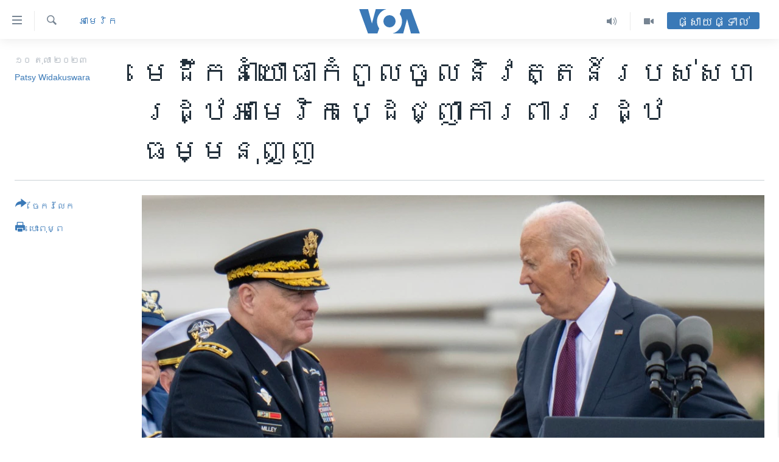

--- FILE ---
content_type: text/html; charset=utf-8
request_url: https://khmer.voanews.com/a/retiring-top-us-military-brass-vows-no-loyalty-to-wannabe-dictator/7304444.html
body_size: 14017
content:

<!DOCTYPE html>
<html lang="km" dir="ltr" class="no-js">
<head>
<link href="/Content/responsive/VOA/km-KH/VOA-km-KH.css?&amp;av=0.0.0.0&amp;cb=306" rel="stylesheet"/>
<script src="https://tags.voanews.com/voa-pangea/prod/utag.sync.js"></script> <script type='text/javascript' src='https://www.youtube.com/iframe_api' async></script>
<script type="text/javascript">
//a general 'js' detection, must be on top level in <head>, due to CSS performance
document.documentElement.className = "js";
var cacheBuster = "306";
var appBaseUrl = "/";
var imgEnhancerBreakpoints = [0, 144, 256, 408, 650, 1023, 1597];
var isLoggingEnabled = false;
var isPreviewPage = false;
var isLivePreviewPage = false;
if (!isPreviewPage) {
window.RFE = window.RFE || {};
window.RFE.cacheEnabledByParam = window.location.href.indexOf('nocache=1') === -1;
const url = new URL(window.location.href);
const params = new URLSearchParams(url.search);
// Remove the 'nocache' parameter
params.delete('nocache');
// Update the URL without the 'nocache' parameter
url.search = params.toString();
window.history.replaceState(null, '', url.toString());
} else {
window.addEventListener('load', function() {
const links = window.document.links;
for (let i = 0; i < links.length; i++) {
links[i].href = '#';
links[i].target = '_self';
}
})
}
var pwaEnabled = false;
var swCacheDisabled;
</script>
<meta charset="utf-8" />
<title>មេដឹកនាំ​យោធា​កំពូល​ចូល​និវត្តន៍​របស់​សហរដ្ឋ​អាមេរិក​ប្ដេជ្ញា​ការពារ​រដ្ឋធម្មនុញ្ញ</title>
<meta name="description" content="លោក Milley បាននិយាយថា៖ &#171;គឺឯកសារ [រដ្ឋធម្មនុញ្ញ] នោះ​ហើយ​ដែល​យើង​ទាំង​អស់​គ្នា​ជា​ទាហានបានស្បថសច្ចាប្រណិធានថា ការពារ​ប្រឆាំង​នឹង​សត្រូវ​ទាំងអស់​ទាំង​ក្នុង​និង​ក្រៅ​ប្រទេស&#187;។ លោកបានសង្កត់ធ្ងន់លើពាក្យថា &#171;ទាំងអស់&#187; ក្នុង​ពាក្យ &#171;សត្រូវ​ទាំងអស់&#187; និង​ពាក្យ​ថា &#171;និង&#187; នៅ​ចន្លោះពាក្យ &#171;ខាង​ក្នុង​និង​ក្រៅ​ប្រទេស&#187;។" />
<meta name="keywords" content="នយោបាយ, អាមេរិក​" />
<meta name="viewport" content="width=device-width, initial-scale=1.0" />
<meta http-equiv="X-UA-Compatible" content="IE=edge" />
<meta name="robots" content="max-image-preview:large"><meta property="fb:pages" content="154829473799" />
<meta name="msvalidate.01" content="3286EE554B6F672A6F2E608C02343C0E" />
<meta name="google-site-verification" content="9N67UibWUmTgBbmaYWYsq5uN7iR6xbECfPAJOqOdq1I" />
<link href="https://www.voachinese.com/a/retiring-top-us-military-brass-vows-no-loyalty-to-wannabe-dictator-20230929/7290862.html" rel="canonical" />
<meta name="apple-mobile-web-app-title" content="វីអូអេ" />
<meta name="apple-mobile-web-app-status-bar-style" content="black" />
<meta name="apple-itunes-app" content="app-id=632618796, app-argument=//7304444.ltr" />
<meta content="មេដឹកនាំ​យោធា​កំពូល​ចូល​និវត្តន៍​របស់​សហរដ្ឋ​អាមេរិក​ប្ដេជ្ញា​ការពារ​រដ្ឋធម្មនុញ្ញ" property="og:title" />
<meta content="លោក Milley បាននិយាយថា៖ «គឺឯកសារ [រដ្ឋធម្មនុញ្ញ] នោះ​ហើយ​ដែល​យើង​ទាំង​អស់​គ្នា​ជា​ទាហានបានស្បថសច្ចាប្រណិធានថា ការពារ​ប្រឆាំង​នឹង​សត្រូវ​ទាំងអស់​ទាំង​ក្នុង​និង​ក្រៅ​ប្រទេស»។ លោកបានសង្កត់ធ្ងន់លើពាក្យថា «ទាំងអស់» ក្នុង​ពាក្យ «សត្រូវ​ទាំងអស់» និង​ពាក្យ​ថា «និង» នៅ​ចន្លោះពាក្យ «ខាង​ក្នុង​និង​ក្រៅ​ប្រទេស»។" property="og:description" />
<meta content="article" property="og:type" />
<meta content="https://khmer.voanews.com/a/retiring-top-us-military-brass-vows-no-loyalty-to-wannabe-dictator/7304444.html" property="og:url" />
<meta content="វីអូអេ" property="og:site_name" />
<meta content="https://www.facebook.com/VOAKhmer" property="article:publisher" />
<meta content="https://gdb.voanews.com/79f1645d-a204-4d9e-a03e-92b5ce08644c.jpg" property="og:image" />
<meta content="184356595034015" property="fb:app_id" />
<meta content="Patsy Widakuswara" name="Author" />
<meta content="summary_large_image" name="twitter:card" />
<meta content="@voakhmer" name="twitter:site" />
<meta content="https://gdb.voanews.com/79f1645d-a204-4d9e-a03e-92b5ce08644c.jpg" name="twitter:image" />
<meta content="មេដឹកនាំ​យោធា​កំពូល​ចូល​និវត្តន៍​របស់​សហរដ្ឋ​អាមេរិក​ប្ដេជ្ញា​ការពារ​រដ្ឋធម្មនុញ្ញ" name="twitter:title" />
<meta content="លោក Milley បាននិយាយថា៖ «គឺឯកសារ [រដ្ឋធម្មនុញ្ញ] នោះ​ហើយ​ដែល​យើង​ទាំង​អស់​គ្នា​ជា​ទាហានបានស្បថសច្ចាប្រណិធានថា ការពារ​ប្រឆាំង​នឹង​សត្រូវ​ទាំងអស់​ទាំង​ក្នុង​និង​ក្រៅ​ប្រទេស»។ លោកបានសង្កត់ធ្ងន់លើពាក្យថា «ទាំងអស់» ក្នុង​ពាក្យ «សត្រូវ​ទាំងអស់» និង​ពាក្យ​ថា «និង» នៅ​ចន្លោះពាក្យ «ខាង​ក្នុង​និង​ក្រៅ​ប្រទេស»។" name="twitter:description" />
<link rel="amphtml" href="https://khmer.voanews.com/amp/retiring-top-us-military-brass-vows-no-loyalty-to-wannabe-dictator/7304444.html" />
<script type="application/ld+json">{"articleSection":"អាមេរិក​","isAccessibleForFree":true,"headline":"មេដឹកនាំ​យោធា​កំពូល​ចូល​និវត្តន៍​របស់​សហរដ្ឋ​អាមេរិក​ប្ដេជ្ញា​ការពារ​រដ្ឋធម្មនុញ្ញ","inLanguage":"km-KH","keywords":"នយោបាយ, អាមេរិក​","author":{"@type":"Person","url":"https://khmer.voanews.com/author/patsy-widakuswara/krqyq","description":"","image":{"@type":"ImageObject"},"name":"Patsy Widakuswara"},"datePublished":"2023-10-10 13:46:20Z","dateModified":"2023-10-10 13:46:20Z","publisher":{"logo":{"width":512,"height":220,"@type":"ImageObject","url":"https://khmer.voanews.com/Content/responsive/VOA/km-KH/img/logo.png"},"@type":"NewsMediaOrganization","url":"https://khmer.voanews.com","sameAs":["https://www.facebook.com/VOAKhmer","https://twitter.com/voakhmer","https://www.youtube.com/VOAKhmer","https://www.instagram.com/voakhmer/","https://t.me/voakhmer"],"name":"វីអូអេ - VOA Khmer","alternateName":""},"@context":"https://schema.org","@type":"NewsArticle","mainEntityOfPage":"https://khmer.voanews.com/a/retiring-top-us-military-brass-vows-no-loyalty-to-wannabe-dictator/7304444.html","url":"https://khmer.voanews.com/a/retiring-top-us-military-brass-vows-no-loyalty-to-wannabe-dictator/7304444.html","description":"លោក Milley បាននិយាយថា៖ «គឺឯកសារ [រដ្ឋធម្មនុញ្ញ] នោះ​ហើយ​ដែល​យើង​ទាំង​អស់​គ្នា​ជា​ទាហានបានស្បថសច្ចាប្រណិធានថា ការពារ​ប្រឆាំង​នឹង​សត្រូវ​ទាំងអស់​ទាំង​ក្នុង​និង​ក្រៅ​ប្រទេស»។ លោកបានសង្កត់ធ្ងន់លើពាក្យថា «ទាំងអស់» ក្នុង​ពាក្យ «សត្រូវ​ទាំងអស់» និង​ពាក្យ​ថា «និង» នៅ​ចន្លោះពាក្យ «ខាង​ក្នុង​និង​ក្រៅ​ប្រទេស»។","image":{"width":1080,"height":608,"@type":"ImageObject","url":"https://gdb.voanews.com/79f1645d-a204-4d9e-a03e-92b5ce08644c_w1080_h608.jpg"},"name":"មេដឹកនាំ​យោធា​កំពូល​ចូល​និវត្តន៍​របស់​សហរដ្ឋ​អាមេរិក​ប្ដេជ្ញា​ការពារ​រដ្ឋធម្មនុញ្ញ"}</script>
<script src="/Scripts/responsive/infographics.b?v=dVbZ-Cza7s4UoO3BqYSZdbxQZVF4BOLP5EfYDs4kqEo1&amp;av=0.0.0.0&amp;cb=306"></script>
<script src="/Scripts/responsive/loader.b?v=Q26XNwrL6vJYKjqFQRDnx01Lk2pi1mRsuLEaVKMsvpA1&amp;av=0.0.0.0&amp;cb=306"></script>
<link rel="icon" type="image/svg+xml" href="/Content/responsive/VOA/img/webApp/favicon.svg" />
<link rel="alternate icon" href="/Content/responsive/VOA/img/webApp/favicon.ico" />
<link rel="apple-touch-icon" sizes="152x152" href="/Content/responsive/VOA/img/webApp/ico-152x152.png" />
<link rel="apple-touch-icon" sizes="144x144" href="/Content/responsive/VOA/img/webApp/ico-144x144.png" />
<link rel="apple-touch-icon" sizes="114x114" href="/Content/responsive/VOA/img/webApp/ico-114x114.png" />
<link rel="apple-touch-icon" sizes="72x72" href="/Content/responsive/VOA/img/webApp/ico-72x72.png" />
<link rel="apple-touch-icon-precomposed" href="/Content/responsive/VOA/img/webApp/ico-57x57.png" />
<link rel="icon" sizes="192x192" href="/Content/responsive/VOA/img/webApp/ico-192x192.png" />
<link rel="icon" sizes="128x128" href="/Content/responsive/VOA/img/webApp/ico-128x128.png" />
<meta name="msapplication-TileColor" content="#ffffff" />
<meta name="msapplication-TileImage" content="/Content/responsive/VOA/img/webApp/ico-144x144.png" />
<link rel="alternate" type="application/rss+xml" title="VOA - Top Stories [RSS]" href="/api/" />
<link rel="sitemap" type="application/rss+xml" href="/sitemap.xml" />
</head>
<body class=" nav-no-loaded cc_theme pg-article print-lay-article js-category-to-nav nojs-images ">
<script type="text/javascript" >
var analyticsData = {url:"https://khmer.voanews.com/a/retiring-top-us-military-brass-vows-no-loyalty-to-wannabe-dictator/7304444.html",property_id:"467",article_uid:"7304444",page_title:"មេដឹកនាំ​យោធា​កំពូល​ចូល​និវត្តន៍​របស់​សហរដ្ឋ​អាមេរិក​ប្ដេជ្ញា​ការពារ​រដ្ឋធម្មនុញ្ញ",page_type:"article",content_type:"article",subcontent_type:"article",last_modified:"2023-10-10 13:46:20Z",pub_datetime:"2023-10-10 13:46:20Z",pub_year:"2023",pub_month:"10",pub_day:"10",pub_hour:"13",pub_weekday:"Tuesday",section:"អាមេរិក​",english_section:"united-states",byline:"Patsy Widakuswara",categories:"politics,united-states",domain:"khmer.voanews.com",language:"Khmer",language_service:"VOA Khmer",platform:"web",copied:"yes",copied_article:"7290862|412|Chinese|2023-09-29",copied_title:"退役参联会主席米利将军告别讲话，誓言绝不效忠“想当独裁者的人”",runs_js:"Yes",cms_release:"8.44.0.0.306",enviro_type:"prod",slug:"retiring-top-us-military-brass-vows-no-loyalty-to-wannabe-dictator",entity:"VOA",short_language_service:"KHM",platform_short:"W",page_name:"មេដឹកនាំ​យោធា​កំពូល​ចូល​និវត្តន៍​របស់​សហរដ្ឋ​អាមេរិក​ប្ដេជ្ញា​ការពារ​រដ្ឋធម្មនុញ្ញ"};
</script>
<noscript><iframe src="https://www.googletagmanager.com/ns.html?id=GTM-N8MP7P" height="0" width="0" style="display:none;visibility:hidden"></iframe></noscript><script type="text/javascript" data-cookiecategory="analytics">
var gtmEventObject = Object.assign({}, analyticsData, {event: 'page_meta_ready'});window.dataLayer = window.dataLayer || [];window.dataLayer.push(gtmEventObject);
if (top.location === self.location) { //if not inside of an IFrame
var renderGtm = "true";
if (renderGtm === "true") {
(function(w,d,s,l,i){w[l]=w[l]||[];w[l].push({'gtm.start':new Date().getTime(),event:'gtm.js'});var f=d.getElementsByTagName(s)[0],j=d.createElement(s),dl=l!='dataLayer'?'&l='+l:'';j.async=true;j.src='//www.googletagmanager.com/gtm.js?id='+i+dl;f.parentNode.insertBefore(j,f);})(window,document,'script','dataLayer','GTM-N8MP7P');
}
}
</script>
<!--Analytics tag js version start-->
<script type="text/javascript" data-cookiecategory="analytics">
var utag_data = Object.assign({}, analyticsData, {});
if(typeof(TealiumTagFrom)==='function' && typeof(TealiumTagSearchKeyword)==='function') {
var utag_from=TealiumTagFrom();var utag_searchKeyword=TealiumTagSearchKeyword();
if(utag_searchKeyword!=null && utag_searchKeyword!=='' && utag_data["search_keyword"]==null) utag_data["search_keyword"]=utag_searchKeyword;if(utag_from!=null && utag_from!=='') utag_data["from"]=TealiumTagFrom();}
if(window.top!== window.self&&utag_data.page_type==="snippet"){utag_data.page_type = 'iframe';}
try{if(window.top!==window.self&&window.self.location.hostname===window.top.location.hostname){utag_data.platform = 'self-embed';utag_data.platform_short = 'se';}}catch(e){if(window.top!==window.self&&window.self.location.search.includes("platformType=self-embed")){utag_data.platform = 'cross-promo';utag_data.platform_short = 'cp';}}
(function(a,b,c,d){ a="https://tags.voanews.com/voa-pangea/prod/utag.js"; b=document;c="script";d=b.createElement(c);d.src=a;d.type="text/java"+c;d.async=true; a=b.getElementsByTagName(c)[0];a.parentNode.insertBefore(d,a); })();
</script>
<!--Analytics tag js version end-->
<!-- Analytics tag management NoScript -->
<noscript>
<img style="position: absolute; border: none;" src="https://ssc.voanews.com/b/ss/bbgprod,bbgentityvoa/1/G.4--NS/77467849?pageName=voa%3akhm%3aw%3aarticle%3a%e1%9e%98%e1%9f%81%e1%9e%8a%e1%9e%b9%e1%9e%80%e1%9e%93%e1%9e%b6%e1%9f%86%e2%80%8b%e1%9e%99%e1%9f%84%e1%9e%92%e1%9e%b6%e2%80%8b%e1%9e%80%e1%9f%86%e1%9e%96%e1%9e%bc%e1%9e%9b%e2%80%8b%e1%9e%85%e1%9e%bc%e1%9e%9b%e2%80%8b%e1%9e%93%e1%9e%b7%e1%9e%9c%e1%9e%8f%e1%9f%92%e1%9e%8f%e1%9e%93%e1%9f%8d%e2%80%8b%e1%9e%9a%e1%9e%94%e1%9e%9f%e1%9f%8b%e2%80%8b%e1%9e%9f%e1%9e%a0%e1%9e%9a%e1%9e%8a%e1%9f%92%e1%9e%8b%e2%80%8b%e1%9e%a2%e1%9e%b6%e1%9e%98%e1%9f%81%e1%9e%9a%e1%9e%b7%e1%9e%80%e2%80%8b%e1%9e%94%e1%9f%92%e1%9e%8a%e1%9f%81%e1%9e%87%e1%9f%92%e1%9e%89%e1%9e%b6%e2%80%8b%e1%9e%80%e1%9e%b6%e1%9e%9a%e1%9e%96%e1%9e%b6%e1%9e%9a%e2%80%8b%e1%9e%9a%e1%9e%8a%e1%9f%92%e1%9e%8b%e1%9e%92%e1%9e%98%e1%9f%92%e1%9e%98%e1%9e%93%e1%9e%bb%e1%9e%89%e1%9f%92%e1%9e%89&amp;c6=%e1%9e%98%e1%9f%81%e1%9e%8a%e1%9e%b9%e1%9e%80%e1%9e%93%e1%9e%b6%e1%9f%86%e2%80%8b%e1%9e%99%e1%9f%84%e1%9e%92%e1%9e%b6%e2%80%8b%e1%9e%80%e1%9f%86%e1%9e%96%e1%9e%bc%e1%9e%9b%e2%80%8b%e1%9e%85%e1%9e%bc%e1%9e%9b%e2%80%8b%e1%9e%93%e1%9e%b7%e1%9e%9c%e1%9e%8f%e1%9f%92%e1%9e%8f%e1%9e%93%e1%9f%8d%e2%80%8b%e1%9e%9a%e1%9e%94%e1%9e%9f%e1%9f%8b%e2%80%8b%e1%9e%9f%e1%9e%a0%e1%9e%9a%e1%9e%8a%e1%9f%92%e1%9e%8b%e2%80%8b%e1%9e%a2%e1%9e%b6%e1%9e%98%e1%9f%81%e1%9e%9a%e1%9e%b7%e1%9e%80%e2%80%8b%e1%9e%94%e1%9f%92%e1%9e%8a%e1%9f%81%e1%9e%87%e1%9f%92%e1%9e%89%e1%9e%b6%e2%80%8b%e1%9e%80%e1%9e%b6%e1%9e%9a%e1%9e%96%e1%9e%b6%e1%9e%9a%e2%80%8b%e1%9e%9a%e1%9e%8a%e1%9f%92%e1%9e%8b%e1%9e%92%e1%9e%98%e1%9f%92%e1%9e%98%e1%9e%93%e1%9e%bb%e1%9e%89%e1%9f%92%e1%9e%89&amp;v36=8.44.0.0.306&amp;v6=D=c6&amp;g=https%3a%2f%2fkhmer.voanews.com%2fa%2fretiring-top-us-military-brass-vows-no-loyalty-to-wannabe-dictator%2f7304444.html&amp;c1=D=g&amp;v1=D=g&amp;events=event1,event52&amp;c16=voa%20khmer&amp;v16=D=c16&amp;c5=united-states&amp;v5=D=c5&amp;ch=%e1%9e%a2%e1%9e%b6%e1%9e%98%e1%9f%81%e1%9e%9a%e1%9e%b7%e1%9e%80%e2%80%8b&amp;c15=khmer&amp;v15=D=c15&amp;c4=article&amp;v4=D=c4&amp;c14=7304444&amp;v14=D=c14&amp;v20=no&amp;c17=web&amp;v17=D=c17&amp;mcorgid=518abc7455e462b97f000101%40adobeorg&amp;server=khmer.voanews.com&amp;pageType=D=c4&amp;ns=bbg&amp;v29=D=server&amp;v25=voa&amp;v30=467&amp;v105=D=User-Agent " alt="analytics" width="1" height="1" /></noscript>
<!-- End of Analytics tag management NoScript -->
<!--*** Accessibility links - For ScreenReaders only ***-->
<section>
<div class="sr-only">
<h2>ភ្ជាប់​ទៅ​គេហទំព័រ​ទាក់ទង</h2>
<ul>
<li><a href="#content" data-disable-smooth-scroll="1">រំលង​និង​ចូល​ទៅ​​ទំព័រ​ព័ត៌មាន​​តែ​ម្តង</a></li>
<li><a href="#navigation" data-disable-smooth-scroll="1">រំលង​និង​ចូល​ទៅ​ទំព័រ​រចនាសម្ព័ន្ធ​</a></li>
<li><a href="#txtHeaderSearch" data-disable-smooth-scroll="1">រំលង​និង​ចូល​ទៅ​កាន់​ទំព័រ​ស្វែង​រក</a></li>
</ul>
</div>
</section>
<div dir="ltr">
<div id="page">
<aside>
<div class="c-lightbox overlay-modal">
<div class="c-lightbox__intro">
<h2 class="c-lightbox__intro-title"></h2>
<button class="btn btn--rounded c-lightbox__btn c-lightbox__intro-next" title="បន្ទាប់">
<span class="ico ico--rounded ico-chevron-forward"></span>
<span class="sr-only">បន្ទាប់</span>
</button>
</div>
<div class="c-lightbox__nav">
<button class="btn btn--rounded c-lightbox__btn c-lightbox__btn--close" title="បិទ">
<span class="ico ico--rounded ico-close"></span>
<span class="sr-only">បិទ</span>
</button>
<button class="btn btn--rounded c-lightbox__btn c-lightbox__btn--prev" title="មុន">
<span class="ico ico--rounded ico-chevron-backward"></span>
<span class="sr-only">មុន</span>
</button>
<button class="btn btn--rounded c-lightbox__btn c-lightbox__btn--next" title="បន្ទាប់">
<span class="ico ico--rounded ico-chevron-forward"></span>
<span class="sr-only">បន្ទាប់</span>
</button>
</div>
<div class="c-lightbox__content-wrap">
<figure class="c-lightbox__content">
<span class="c-spinner c-spinner--lightbox">
<img src="/Content/responsive/img/player-spinner.png"
alt="សូម​រង់ចាំ"
title="សូម​រង់ចាំ" />
</span>
<div class="c-lightbox__img">
<div class="thumb">
<img src="" alt="" />
</div>
</div>
<figcaption>
<div class="c-lightbox__info c-lightbox__info--foot">
<span class="c-lightbox__counter"></span>
<span class="caption c-lightbox__caption"></span>
</div>
</figcaption>
</figure>
</div>
<div class="hidden">
<div class="content-advisory__box content-advisory__box--lightbox">
<span class="content-advisory__box-text">This image contains sensitive content which some people may find offensive or disturbing.</span>
<button class="btn btn--transparent content-advisory__box-btn m-t-md" value="text" type="button">
<span class="btn__text">
Click to reveal
</span>
</button>
</div>
</div>
</div>
<div class="print-dialogue">
<div class="container">
<h3 class="print-dialogue__title section-head">ជម្រើស​ក្នុង​ការ​បោះពុម្ព</h3>
<div class="print-dialogue__opts">
<ul class="print-dialogue__opt-group">
<li class="form__group form__group--checkbox">
<input class="form__check " id="checkboxImages" name="checkboxImages" type="checkbox" checked="checked" />
<label for="checkboxImages" class="form__label m-t-md">រូបថត</label>
</li>
<li class="form__group form__group--checkbox">
<input class="form__check " id="checkboxMultimedia" name="checkboxMultimedia" type="checkbox" checked="checked" />
<label for="checkboxMultimedia" class="form__label m-t-md">ពហុព័ត៌មាន</label>
</li>
</ul>
<ul class="print-dialogue__opt-group">
<li class="form__group form__group--checkbox">
<input class="form__check " id="checkboxEmbedded" name="checkboxEmbedded" type="checkbox" checked="checked" />
<label for="checkboxEmbedded" class="form__label m-t-md">ខ្លឹមសារ​ព័ត៌មាន​ដែល​ភ្ជាប់​ពី​ទំព័រ​ផ្សេង</label>
</li>
<li class="hidden">
<input class="form__check " id="checkboxComments" name="checkboxComments" type="checkbox" />
<label for="checkboxComments" class="form__label m-t-md">មតិ</label>
</li>
</ul>
</div>
<div class="print-dialogue__buttons">
<button class="btn btn--secondary close-button" type="button" title="បោះបង់">
<span class="btn__text ">បោះបង់</span>
</button>
<button class="btn btn-cust-print m-l-sm" type="button" title="បោះពុម្ព">
<span class="btn__text ">បោះពុម្ព</span>
</button>
</div>
</div>
</div>
<div class="ctc-message pos-fix">
<div class="ctc-message__inner">Link has been copied to clipboard</div>
</div>
</aside>
<div class="hdr-20 hdr-20--big">
<div class="hdr-20__inner">
<div class="hdr-20__max pos-rel">
<div class="hdr-20__side hdr-20__side--primary d-flex">
<label data-for="main-menu-ctrl" data-switcher-trigger="true" data-switch-target="main-menu-ctrl" class="burger hdr-trigger pos-rel trans-trigger" data-trans-evt="click" data-trans-id="menu">
<span class="ico ico-close hdr-trigger__ico hdr-trigger__ico--close burger__ico burger__ico--close"></span>
<span class="ico ico-menu hdr-trigger__ico hdr-trigger__ico--open burger__ico burger__ico--open"></span>
</label>
<div class="menu-pnl pos-fix trans-target" data-switch-target="main-menu-ctrl" data-trans-id="menu">
<div class="menu-pnl__inner">
<nav class="main-nav menu-pnl__item menu-pnl__item--first">
<ul class="main-nav__list accordeon" data-analytics-tales="false" data-promo-name="link" data-location-name="nav,secnav">
<li class="main-nav__item">
<a class="main-nav__item-name main-nav__item-name--link" href="/p/6039.html" title="កម្ពុជា" data-item-name="cambodia-news" >កម្ពុជា</a>
</li>
<li class="main-nav__item">
<a class="main-nav__item-name main-nav__item-name--link" href="https://khmer.voanews.com/p/7317.html" title="អន្តរជាតិ" target="_blank" rel="noopener">អន្តរជាតិ</a>
</li>
<li class="main-nav__item">
<a class="main-nav__item-name main-nav__item-name--link" href="/z/2290" title="អាមេរិក" data-item-name="united-states" >អាមេរិក</a>
</li>
<li class="main-nav__item">
<a class="main-nav__item-name main-nav__item-name--link" href="/z/7448" title="ចិន" data-item-name="China-news" >ចិន</a>
</li>
<li class="main-nav__item">
<a class="main-nav__item-name main-nav__item-name--link" href="/hellovoa" title="ហេឡូវីអូអេ" data-item-name="hello-voa-show" >ហេឡូវីអូអេ</a>
</li>
<li class="main-nav__item">
<a class="main-nav__item-name main-nav__item-name--link" href="/creativecambodia" title="កម្ពុជាច្នៃប្រតិដ្ឋ" data-item-name="creativecambodia" >កម្ពុជាច្នៃប្រតិដ្ឋ</a>
</li>
<li class="main-nav__item">
<a class="main-nav__item-name main-nav__item-name--link" href="/newsevents" title="ព្រឹត្តិការណ៍ព័ត៌មាន" data-item-name="news-events" >ព្រឹត្តិការណ៍ព័ត៌មាន</a>
</li>
<li class="main-nav__item">
<a class="main-nav__item-name main-nav__item-name--link" href="https://khmer.voanews.com/programs/tv" title="ទូរទស្សន៍ / វីដេអូ​" >ទូរទស្សន៍ / វីដេអូ​</a>
</li>
<li class="main-nav__item">
<a class="main-nav__item-name main-nav__item-name--link" href="http://khmer.voanews.com/programindex.html" title="វិទ្យុ / ផតខាសថ៍" >វិទ្យុ / ផតខាសថ៍</a>
</li>
<li class="main-nav__item">
<a class="main-nav__item-name main-nav__item-name--link" href="/allprograms" title="កម្មវិធីទាំងអស់" data-item-name="allprograms" >កម្មវិធីទាំងអស់</a>
</li>
</ul>
</nav>
<div class="menu-pnl__item">
<a href="https://www.voacambodia.com/" class="menu-pnl__item-link" alt="Khmer English">Khmer English</a>
</div>
<div class="menu-pnl__item menu-pnl__item--social">
<h5 class="menu-pnl__sub-head">បណ្តាញ​សង្គម</h5>
<a href="https://www.facebook.com/VOAKhmer" title="តាមដាន​​តាម​ Facebook" data-analytics-text="follow_on_facebook" class="btn btn--rounded btn--social-inverted menu-pnl__btn js-social-btn btn-facebook" target="_blank" rel="noopener">
<span class="ico ico-facebook-alt ico--rounded"></span>
</a>
<a href="https://twitter.com/voakhmer" title="តាមដាន​​តាម​ Twitter" data-analytics-text="follow_on_twitter" class="btn btn--rounded btn--social-inverted menu-pnl__btn js-social-btn btn-twitter" target="_blank" rel="noopener">
<span class="ico ico-twitter ico--rounded"></span>
</a>
<a href="https://www.youtube.com/VOAKhmer" title="តាមដាន​​តាម​ YouTube" data-analytics-text="follow_on_youtube" class="btn btn--rounded btn--social-inverted menu-pnl__btn js-social-btn btn-youtube" target="_blank" rel="noopener">
<span class="ico ico-youtube ico--rounded"></span>
</a>
<a href="https://www.instagram.com/voakhmer/" title="Follow us on Instagram" data-analytics-text="follow_on_instagram" class="btn btn--rounded btn--social-inverted menu-pnl__btn js-social-btn btn-instagram" target="_blank" rel="noopener">
<span class="ico ico-instagram ico--rounded"></span>
</a>
</div>
<div class="menu-pnl__item">
<a href="/navigation/allsites" class="menu-pnl__item-link">
<span class="ico ico-languages "></span>
ភាសា
</a>
</div>
</div>
</div>
<label data-for="top-search-ctrl" data-switcher-trigger="true" data-switch-target="top-search-ctrl" class="top-srch-trigger hdr-trigger">
<span class="ico ico-close hdr-trigger__ico hdr-trigger__ico--close top-srch-trigger__ico top-srch-trigger__ico--close"></span>
<span class="ico ico-search hdr-trigger__ico hdr-trigger__ico--open top-srch-trigger__ico top-srch-trigger__ico--open"></span>
</label>
<div class="srch-top srch-top--in-header" data-switch-target="top-search-ctrl">
<div class="container">
<form action="/s" class="srch-top__form srch-top__form--in-header" id="form-topSearchHeader" method="get" role="search"><label for="txtHeaderSearch" class="sr-only">ស្វែង​រក</label>
<input type="text" id="txtHeaderSearch" name="k" placeholder="ស្វែង​រក​ពាក្យ..." accesskey="s" value="" class="srch-top__input analyticstag-event" onkeydown="if (event.keyCode === 13) { FireAnalyticsTagEventOnSearch('search', $dom.get('#txtHeaderSearch')[0].value) }" />
<button title="ស្វែង​រក" type="submit" class="btn btn--top-srch analyticstag-event" onclick="FireAnalyticsTagEventOnSearch('search', $dom.get('#txtHeaderSearch')[0].value) ">
<span class="ico ico-search"></span>
</button></form>
</div>
</div>
<a href="/" class="main-logo-link">
<img src="/Content/responsive/VOA/km-KH/img/logo-compact.svg" class="main-logo main-logo--comp" alt="site logo">
<img src="/Content/responsive/VOA/km-KH/img/logo.svg" class="main-logo main-logo--big" alt="site logo">
</a>
</div>
<div class="hdr-20__side hdr-20__side--secondary d-flex">
<a href="/p/6001.html" title="Video" class="hdr-20__secondary-item" data-item-name="video">
<span class="ico ico-video hdr-20__secondary-icon"></span>
</a>
<a href="/programs/radio" title="Audio" class="hdr-20__secondary-item" data-item-name="audio">
<span class="ico ico-audio hdr-20__secondary-icon"></span>
</a>
<a href="/s" title="ស្វែង​រក" class="hdr-20__secondary-item hdr-20__secondary-item--search" data-item-name="search">
<span class="ico ico-search hdr-20__secondary-icon hdr-20__secondary-icon--search"></span>
</a>
<div class="hdr-20__secondary-item live-b-drop">
<div class="live-b-drop__off">
<a href="/live/" class="live-b-drop__link" title="ផ្សាយផ្ទាល់" data-item-name="live">
<span class="badge badge--live-btn badge--live-btn-off">
ផ្សាយផ្ទាល់
</span>
</a>
</div>
<div class="live-b-drop__on hidden">
<label data-for="live-ctrl" data-switcher-trigger="true" data-switch-target="live-ctrl" class="live-b-drop__label pos-rel">
<span class="badge badge--live badge--live-btn">
ផ្សាយផ្ទាល់
</span>
<span class="ico ico-close live-b-drop__label-ico live-b-drop__label-ico--close"></span>
</label>
<div class="live-b-drop__panel" id="targetLivePanelDiv" data-switch-target="live-ctrl"></div>
</div>
</div>
<div class="srch-bottom">
<form action="/s" class="srch-bottom__form d-flex" id="form-bottomSearch" method="get" role="search"><label for="txtSearch" class="sr-only">ស្វែង​រក</label>
<input type="search" id="txtSearch" name="k" placeholder="ស្វែង​រក​ពាក្យ..." accesskey="s" value="" class="srch-bottom__input analyticstag-event" onkeydown="if (event.keyCode === 13) { FireAnalyticsTagEventOnSearch('search', $dom.get('#txtSearch')[0].value) }" />
<button title="ស្វែង​រក" type="submit" class="btn btn--bottom-srch analyticstag-event" onclick="FireAnalyticsTagEventOnSearch('search', $dom.get('#txtSearch')[0].value) ">
<span class="ico ico-search"></span>
</button></form>
</div>
</div>
<img src="/Content/responsive/VOA/km-KH/img/logo-print.gif" class="logo-print" alt="site logo">
<img src="/Content/responsive/VOA/km-KH/img/logo-print_color.png" class="logo-print logo-print--color" alt="site logo">
</div>
</div>
</div>
<script>
if (document.body.className.indexOf('pg-home') > -1) {
var nav2In = document.querySelector('.hdr-20__inner');
var nav2Sec = document.querySelector('.hdr-20__side--secondary');
var secStyle = window.getComputedStyle(nav2Sec);
if (nav2In && window.pageYOffset < 150 && secStyle['position'] !== 'fixed') {
nav2In.classList.add('hdr-20__inner--big')
}
}
</script>
<div class="c-hlights c-hlights--breaking c-hlights--no-item" data-hlight-display="mobile,desktop">
<div class="c-hlights__wrap container p-0">
<div class="c-hlights__nav">
<a role="button" href="#" title="មុន">
<span class="ico ico-chevron-backward m-0"></span>
<span class="sr-only">មុន</span>
</a>
<a role="button" href="#" title="បន្ទាប់">
<span class="ico ico-chevron-forward m-0"></span>
<span class="sr-only">បន្ទាប់</span>
</a>
</div>
<span class="c-hlights__label">
<span class="">ព័ត៌មាន​​ថ្មី</span>
<span class="switcher-trigger">
<label data-for="more-less-1" data-switcher-trigger="true" class="switcher-trigger__label switcher-trigger__label--more p-b-0" title="ផ្សេង​ទៀត">
<span class="ico ico-chevron-down"></span>
</label>
<label data-for="more-less-1" data-switcher-trigger="true" class="switcher-trigger__label switcher-trigger__label--less p-b-0" title="បិទ">
<span class="ico ico-chevron-up"></span>
</label>
</span>
</span>
<ul class="c-hlights__items switcher-target" data-switch-target="more-less-1">
</ul>
</div>
</div> <div id="content">
<main class="container">
<div class="hdr-container">
<div class="row">
<div class="col-category col-xs-12 col-md-2 pull-left"> <div class="category js-category">
<a class="" href="/z/2290">អាមេរិក​</a> </div>
</div><div class="col-title col-xs-12 col-md-10 pull-right"> <h1 class="title pg-title">
មេដឹកនាំ​យោធា​កំពូល​ចូល​និវត្តន៍​របស់​សហរដ្ឋ​អាមេរិក​ប្ដេជ្ញា​ការពារ​រដ្ឋធម្មនុញ្ញ
</h1>
</div><div class="col-publishing-details col-xs-12 col-sm-12 col-md-2 pull-left"> <div class="publishing-details ">
<div class="published">
<span class="date" >
<time pubdate="pubdate" datetime="2023-10-10T20:46:20+07:00">
១០ តុលា ២០២៣
</time>
</span>
</div>
<div class="links">
<ul class="links__list links__list--column">
<li class="links__item">
<a class="links__item-link" href="/author/patsy-widakuswara/krqyq" title="Patsy Widakuswara">Patsy Widakuswara</a>
</li>
</ul>
</div>
</div>
</div><div class="col-lg-12 separator"> <div class="separator">
<hr class="title-line" />
</div>
</div><div class="col-multimedia col-xs-12 col-md-10 pull-right"> <div class="cover-media">
<figure class="media-image js-media-expand">
<div class="img-wrap">
<div class="thumb thumb16_9">
<img src="https://gdb.voanews.com/01000000-0a00-0242-cfdb-08dbc12e9c36_w250_r1_s.jpg" alt="លោកប្រធានាធិបតី Joe Biden ចាប់ដៃជាមួយលោកនាយឧត្ដមសេនីយ៍ Mark Milley ដែលជា​ប្រធានក្រុមនាយសេនាធិការកងទ័ពចូលនិវត្តន៍អាមេរិក ក្នុងពិធីផ្ទេរតំណែងយោធាកំពូលនេះទៅឱ្យ​អ្នកបន្តតំណែងគឺលោកនាយឧត្ដមសេនីយ៍ Charles Q. Brown Jr. នៅឯមូលដ្ឋានយោធារួម Meyer-Henderson Hall នៅថ្ងៃទី២៩ ខែកញ្ញា ឆ្នាំ២០២៣។" />
</div>
</div>
<figcaption>
<span class="caption">លោកប្រធានាធិបតី Joe Biden ចាប់ដៃជាមួយលោកនាយឧត្ដមសេនីយ៍ Mark Milley ដែលជា​ប្រធានក្រុមនាយសេនាធិការកងទ័ពចូលនិវត្តន៍អាមេរិក ក្នុងពិធីផ្ទេរតំណែងយោធាកំពូលនេះទៅឱ្យ​អ្នកបន្តតំណែងគឺលោកនាយឧត្ដមសេនីយ៍ Charles Q. Brown Jr. នៅឯមូលដ្ឋានយោធារួម Meyer-Henderson Hall នៅថ្ងៃទី២៩ ខែកញ្ញា ឆ្នាំ២០២៣។</span>
</figcaption>
</figure>
</div>
</div><div class="col-xs-12 col-md-2 pull-left article-share pos-rel"> <div class="share--box">
<div class="sticky-share-container" style="display:none">
<div class="container">
<a href="https://khmer.voanews.com" id="logo-sticky-share">&nbsp;</a>
<div class="pg-title pg-title--sticky-share">
មេដឹកនាំ​យោធា​កំពូល​ចូល​និវត្តន៍​របស់​សហរដ្ឋ​អាមេរិក​ប្ដេជ្ញា​ការពារ​រដ្ឋធម្មនុញ្ញ
</div>
<div class="sticked-nav-actions">
<!--This part is for sticky navigation display-->
<p class="buttons link-content-sharing p-0 ">
<button class="btn btn--link btn-content-sharing p-t-0 " id="btnContentSharing" value="text" role="Button" type="" title="ជ្រើសរើស​​មធ្យោបាយ​ចែក​រំលែក​ផ្សេង​ទៀត">
<span class="ico ico-share ico--l"></span>
<span class="btn__text ">
ចែករំលែក
</span>
</button>
</p>
<aside class="content-sharing js-content-sharing js-content-sharing--apply-sticky content-sharing--sticky"
role="complementary"
data-share-url="https://khmer.voanews.com/a/retiring-top-us-military-brass-vows-no-loyalty-to-wannabe-dictator/7304444.html" data-share-title="មេដឹកនាំ​យោធា​កំពូល​ចូល​និវត្តន៍​របស់​សហរដ្ឋ​អាមេរិក​ប្ដេជ្ញា​ការពារ​រដ្ឋធម្មនុញ្ញ" data-share-text="លោក Milley បាននិយាយថា៖ &#171;គឺឯកសារ [រដ្ឋធម្មនុញ្ញ] នោះ​ហើយ​ដែល​យើង​ទាំង​អស់​គ្នា​ជា​ទាហានបានស្បថសច្ចាប្រណិធានថា ការពារ​ប្រឆាំង​នឹង​សត្រូវ​ទាំងអស់​ទាំង​ក្នុង​និង​ក្រៅ​ប្រទេស&#187;។ លោកបានសង្កត់ធ្ងន់លើពាក្យថា &#171;ទាំងអស់&#187; ក្នុង​ពាក្យ &#171;សត្រូវ​ទាំងអស់&#187; និង​ពាក្យ​ថា &#171;និង&#187; នៅ​ចន្លោះពាក្យ &#171;ខាង​ក្នុង​និង​ក្រៅ​ប្រទេស&#187;។">
<div class="content-sharing__popover">
<h6 class="content-sharing__title">ចែករំលែក</h6>
<button href="#close" id="btnCloseSharing" class="btn btn--text-like content-sharing__close-btn">
<span class="ico ico-close ico--l"></span>
</button>
<ul class="content-sharing__list">
<li class="content-sharing__item">
<div class="ctc ">
<input type="text" class="ctc__input" readonly="readonly">
<a href="" js-href="https://khmer.voanews.com/a/retiring-top-us-military-brass-vows-no-loyalty-to-wannabe-dictator/7304444.html" class="content-sharing__link ctc__button">
<span class="ico ico-copy-link ico--rounded ico--s"></span>
<span class="content-sharing__link-text">Copy link</span>
</a>
</div>
</li>
<li class="content-sharing__item">
<a href="https://facebook.com/sharer.php?u=https%3a%2f%2fkhmer.voanews.com%2fa%2fretiring-top-us-military-brass-vows-no-loyalty-to-wannabe-dictator%2f7304444.html"
data-analytics-text="share_on_facebook"
title="Facebook" target="_blank"
class="content-sharing__link js-social-btn">
<span class="ico ico-facebook ico--rounded ico--s"></span>
<span class="content-sharing__link-text">Facebook</span>
</a>
</li>
<li class="content-sharing__item">
<a href="https://twitter.com/share?url=https%3a%2f%2fkhmer.voanews.com%2fa%2fretiring-top-us-military-brass-vows-no-loyalty-to-wannabe-dictator%2f7304444.html&amp;text=%e1%9e%98%e1%9f%81%e1%9e%8a%e1%9e%b9%e1%9e%80%e1%9e%93%e1%9e%b6%e1%9f%86%e2%80%8b%e1%9e%99%e1%9f%84%e1%9e%92%e1%9e%b6%e2%80%8b%e1%9e%80%e1%9f%86%e1%9e%96%e1%9e%bc%e1%9e%9b%e2%80%8b%e1%9e%85%e1%9e%bc%e1%9e%9b%e2%80%8b%e1%9e%93%e1%9e%b7%e1%9e%9c%e1%9e%8f%e1%9f%92%e1%9e%8f%e1%9e%93%e1%9f%8d%e2%80%8b%e1%9e%9a%e1%9e%94%e1%9e%9f%e1%9f%8b%e2%80%8b%e1%9e%9f%e1%9e%a0%e1%9e%9a%e1%9e%8a%e1%9f%92%e1%9e%8b%e2%80%8b%e1%9e%a2%e1%9e%b6%e1%9e%98%e1%9f%81%e1%9e%9a%e1%9e%b7%e1%9e%80%e2%80%8b%e1%9e%94%e1%9f%92%e1%9e%8a%e1%9f%81%e1%9e%87%e1%9f%92%e1%9e%89%e1%9e%b6%e2%80%8b%e1%9e%80%e1%9e%b6%e1%9e%9a%e1%9e%96%e1%9e%b6%e1%9e%9a%e2%80%8b%e1%9e%9a%e1%9e%8a%e1%9f%92%e1%9e%8b%e1%9e%92%e1%9e%98%e1%9f%92%e1%9e%98%e1%9e%93%e1%9e%bb%e1%9e%89%e1%9f%92%e1%9e%89"
data-analytics-text="share_on_twitter"
title="Twitter" target="_blank"
class="content-sharing__link js-social-btn">
<span class="ico ico-twitter ico--rounded ico--s"></span>
<span class="content-sharing__link-text">Twitter</span>
</a>
</li>
<li class="content-sharing__item visible-xs-inline-block visible-sm-inline-block">
<a href="whatsapp://send?text=https%3a%2f%2fkhmer.voanews.com%2fa%2fretiring-top-us-military-brass-vows-no-loyalty-to-wannabe-dictator%2f7304444.html"
data-analytics-text="share_on_whatsapp"
title="WhatsApp" target="_blank"
class="content-sharing__link js-social-btn">
<span class="ico ico-whatsapp ico--rounded ico--s"></span>
<span class="content-sharing__link-text">WhatsApp</span>
</a>
</li>
<li class="content-sharing__item visible-md-inline-block visible-lg-inline-block">
<a href="https://web.whatsapp.com/send?text=https%3a%2f%2fkhmer.voanews.com%2fa%2fretiring-top-us-military-brass-vows-no-loyalty-to-wannabe-dictator%2f7304444.html"
data-analytics-text="share_on_whatsapp_desktop"
title="WhatsApp" target="_blank"
class="content-sharing__link js-social-btn">
<span class="ico ico-whatsapp ico--rounded ico--s"></span>
<span class="content-sharing__link-text">WhatsApp</span>
</a>
</li>
<li class="content-sharing__item visible-xs-inline-block visible-sm-inline-block">
<a href="https://line.me/R/msg/text/?https%3a%2f%2fkhmer.voanews.com%2fa%2fretiring-top-us-military-brass-vows-no-loyalty-to-wannabe-dictator%2f7304444.html"
data-analytics-text="share_on_line"
title="Line" target="_blank"
class="content-sharing__link js-social-btn">
<span class="ico ico-line ico--rounded ico--s"></span>
<span class="content-sharing__link-text">Line</span>
</a>
</li>
<li class="content-sharing__item visible-md-inline-block visible-lg-inline-block">
<a href="https://timeline.line.me/social-plugin/share?url=https%3a%2f%2fkhmer.voanews.com%2fa%2fretiring-top-us-military-brass-vows-no-loyalty-to-wannabe-dictator%2f7304444.html"
data-analytics-text="share_on_line_desktop"
title="Line" target="_blank"
class="content-sharing__link js-social-btn">
<span class="ico ico-line ico--rounded ico--s"></span>
<span class="content-sharing__link-text">Line</span>
</a>
</li>
<li class="content-sharing__item">
<a href="mailto:?body=https%3a%2f%2fkhmer.voanews.com%2fa%2fretiring-top-us-military-brass-vows-no-loyalty-to-wannabe-dictator%2f7304444.html&amp;subject=មេដឹកនាំ​យោធា​កំពូល​ចូល​និវត្តន៍​របស់​សហរដ្ឋ​អាមេរិក​ប្ដេជ្ញា​ការពារ​រដ្ឋធម្មនុញ្ញ"
title="Email"
class="content-sharing__link ">
<span class="ico ico-email ico--rounded ico--s"></span>
<span class="content-sharing__link-text">Email</span>
</a>
</li>
</ul>
</div>
</aside>
</div>
</div>
</div>
<div class="links">
<p class="buttons link-content-sharing p-0 ">
<button class="btn btn--link btn-content-sharing p-t-0 " id="btnContentSharing" value="text" role="Button" type="" title="ជ្រើសរើស​​មធ្យោបាយ​ចែក​រំលែក​ផ្សេង​ទៀត">
<span class="ico ico-share ico--l"></span>
<span class="btn__text ">
ចែករំលែក
</span>
</button>
</p>
<aside class="content-sharing js-content-sharing " role="complementary"
data-share-url="https://khmer.voanews.com/a/retiring-top-us-military-brass-vows-no-loyalty-to-wannabe-dictator/7304444.html" data-share-title="មេដឹកនាំ​យោធា​កំពូល​ចូល​និវត្តន៍​របស់​សហរដ្ឋ​អាមេរិក​ប្ដេជ្ញា​ការពារ​រដ្ឋធម្មនុញ្ញ" data-share-text="លោក Milley បាននិយាយថា៖ &#171;គឺឯកសារ [រដ្ឋធម្មនុញ្ញ] នោះ​ហើយ​ដែល​យើង​ទាំង​អស់​គ្នា​ជា​ទាហានបានស្បថសច្ចាប្រណិធានថា ការពារ​ប្រឆាំង​នឹង​សត្រូវ​ទាំងអស់​ទាំង​ក្នុង​និង​ក្រៅ​ប្រទេស&#187;។ លោកបានសង្កត់ធ្ងន់លើពាក្យថា &#171;ទាំងអស់&#187; ក្នុង​ពាក្យ &#171;សត្រូវ​ទាំងអស់&#187; និង​ពាក្យ​ថា &#171;និង&#187; នៅ​ចន្លោះពាក្យ &#171;ខាង​ក្នុង​និង​ក្រៅ​ប្រទេស&#187;។">
<div class="content-sharing__popover">
<h6 class="content-sharing__title">ចែករំលែក</h6>
<button href="#close" id="btnCloseSharing" class="btn btn--text-like content-sharing__close-btn">
<span class="ico ico-close ico--l"></span>
</button>
<ul class="content-sharing__list">
<li class="content-sharing__item">
<div class="ctc ">
<input type="text" class="ctc__input" readonly="readonly">
<a href="" js-href="https://khmer.voanews.com/a/retiring-top-us-military-brass-vows-no-loyalty-to-wannabe-dictator/7304444.html" class="content-sharing__link ctc__button">
<span class="ico ico-copy-link ico--rounded ico--l"></span>
<span class="content-sharing__link-text">Copy link</span>
</a>
</div>
</li>
<li class="content-sharing__item">
<a href="https://facebook.com/sharer.php?u=https%3a%2f%2fkhmer.voanews.com%2fa%2fretiring-top-us-military-brass-vows-no-loyalty-to-wannabe-dictator%2f7304444.html"
data-analytics-text="share_on_facebook"
title="Facebook" target="_blank"
class="content-sharing__link js-social-btn">
<span class="ico ico-facebook ico--rounded ico--l"></span>
<span class="content-sharing__link-text">Facebook</span>
</a>
</li>
<li class="content-sharing__item">
<a href="https://twitter.com/share?url=https%3a%2f%2fkhmer.voanews.com%2fa%2fretiring-top-us-military-brass-vows-no-loyalty-to-wannabe-dictator%2f7304444.html&amp;text=%e1%9e%98%e1%9f%81%e1%9e%8a%e1%9e%b9%e1%9e%80%e1%9e%93%e1%9e%b6%e1%9f%86%e2%80%8b%e1%9e%99%e1%9f%84%e1%9e%92%e1%9e%b6%e2%80%8b%e1%9e%80%e1%9f%86%e1%9e%96%e1%9e%bc%e1%9e%9b%e2%80%8b%e1%9e%85%e1%9e%bc%e1%9e%9b%e2%80%8b%e1%9e%93%e1%9e%b7%e1%9e%9c%e1%9e%8f%e1%9f%92%e1%9e%8f%e1%9e%93%e1%9f%8d%e2%80%8b%e1%9e%9a%e1%9e%94%e1%9e%9f%e1%9f%8b%e2%80%8b%e1%9e%9f%e1%9e%a0%e1%9e%9a%e1%9e%8a%e1%9f%92%e1%9e%8b%e2%80%8b%e1%9e%a2%e1%9e%b6%e1%9e%98%e1%9f%81%e1%9e%9a%e1%9e%b7%e1%9e%80%e2%80%8b%e1%9e%94%e1%9f%92%e1%9e%8a%e1%9f%81%e1%9e%87%e1%9f%92%e1%9e%89%e1%9e%b6%e2%80%8b%e1%9e%80%e1%9e%b6%e1%9e%9a%e1%9e%96%e1%9e%b6%e1%9e%9a%e2%80%8b%e1%9e%9a%e1%9e%8a%e1%9f%92%e1%9e%8b%e1%9e%92%e1%9e%98%e1%9f%92%e1%9e%98%e1%9e%93%e1%9e%bb%e1%9e%89%e1%9f%92%e1%9e%89"
data-analytics-text="share_on_twitter"
title="Twitter" target="_blank"
class="content-sharing__link js-social-btn">
<span class="ico ico-twitter ico--rounded ico--l"></span>
<span class="content-sharing__link-text">Twitter</span>
</a>
</li>
<li class="content-sharing__item visible-xs-inline-block visible-sm-inline-block">
<a href="whatsapp://send?text=https%3a%2f%2fkhmer.voanews.com%2fa%2fretiring-top-us-military-brass-vows-no-loyalty-to-wannabe-dictator%2f7304444.html"
data-analytics-text="share_on_whatsapp"
title="WhatsApp" target="_blank"
class="content-sharing__link js-social-btn">
<span class="ico ico-whatsapp ico--rounded ico--l"></span>
<span class="content-sharing__link-text">WhatsApp</span>
</a>
</li>
<li class="content-sharing__item visible-md-inline-block visible-lg-inline-block">
<a href="https://web.whatsapp.com/send?text=https%3a%2f%2fkhmer.voanews.com%2fa%2fretiring-top-us-military-brass-vows-no-loyalty-to-wannabe-dictator%2f7304444.html"
data-analytics-text="share_on_whatsapp_desktop"
title="WhatsApp" target="_blank"
class="content-sharing__link js-social-btn">
<span class="ico ico-whatsapp ico--rounded ico--l"></span>
<span class="content-sharing__link-text">WhatsApp</span>
</a>
</li>
<li class="content-sharing__item visible-xs-inline-block visible-sm-inline-block">
<a href="https://line.me/R/msg/text/?https%3a%2f%2fkhmer.voanews.com%2fa%2fretiring-top-us-military-brass-vows-no-loyalty-to-wannabe-dictator%2f7304444.html"
data-analytics-text="share_on_line"
title="Line" target="_blank"
class="content-sharing__link js-social-btn">
<span class="ico ico-line ico--rounded ico--l"></span>
<span class="content-sharing__link-text">Line</span>
</a>
</li>
<li class="content-sharing__item visible-md-inline-block visible-lg-inline-block">
<a href="https://timeline.line.me/social-plugin/share?url=https%3a%2f%2fkhmer.voanews.com%2fa%2fretiring-top-us-military-brass-vows-no-loyalty-to-wannabe-dictator%2f7304444.html"
data-analytics-text="share_on_line_desktop"
title="Line" target="_blank"
class="content-sharing__link js-social-btn">
<span class="ico ico-line ico--rounded ico--l"></span>
<span class="content-sharing__link-text">Line</span>
</a>
</li>
<li class="content-sharing__item">
<a href="mailto:?body=https%3a%2f%2fkhmer.voanews.com%2fa%2fretiring-top-us-military-brass-vows-no-loyalty-to-wannabe-dictator%2f7304444.html&amp;subject=មេដឹកនាំ​យោធា​កំពូល​ចូល​និវត្តន៍​របស់​សហរដ្ឋ​អាមេរិក​ប្ដេជ្ញា​ការពារ​រដ្ឋធម្មនុញ្ញ"
title="Email"
class="content-sharing__link ">
<span class="ico ico-email ico--rounded ico--l"></span>
<span class="content-sharing__link-text">Email</span>
</a>
</li>
</ul>
</div>
</aside>
<p class="link-print visible-md visible-lg buttons p-0">
<button class="btn btn--link btn-print p-t-0" onclick="if (typeof FireAnalyticsTagEvent === 'function') {FireAnalyticsTagEvent({ on_page_event: 'print_story' });}return false" title="(CTRL+P)">
<span class="ico ico-print"></span>
<span class="btn__text">បោះពុម្ព</span>
</button>
</p>
</div>
</div>
</div>
</div>
</div>
<div class="body-container">
<div class="row">
<div class="col-xs-12 col-sm-12 col-md-10 col-lg-10 pull-right">
<div class="row">
<div class="col-xs-12 col-sm-12 col-md-8 col-lg-8 pull-left bottom-offset content-offset">
<div id="article-content" class="content-floated-wrap fb-quotable">
<div class="wsw">
<span class="dateline">សេតវិមាន —&nbsp;</span>
<p>កាលពី​ថ្ងៃ​ទី ២៩ ខែ​កញ្ញា លោក​នាយ​ឧត្ដមសេនីយ៍ Mark Milley ដែល​ជា​ប្រធាន​ក្រុម​នាយ​សេនាធិការ​កងទ័ព​ចូល​និវត្តន៍​របស់​សហរដ្ឋ​អាមេរិក បាន​ការពារ​លទ្ធិ​ប្រជាធិបតេយ្យ​និង​រដ្ឋធម្មនុញ្ញ​របស់​សហរដ្ឋ​អាមេរិក​យ៉ាង​ខ្លាំងក្លា​នៅ​ពេល​លោក​ផ្ទេរ​តំណែង​យោធា​កំពូល​នេះ​ទៅ​ឱ្យ​អ្នក​បន្ត​តំណែង​ពី​លោក​គឺ​លោក​នាយ​ឧត្ដមសេនីយ៍ Charles Q. Brown Jr.។<br />
<br />
លោក Milley បាន​មាន​ប្រសាសន៍​នៅ​ក្នុង​ពិធី​មួយ​ដើម្បី​រំឭក​ដល់​កិច្ចការ​បម្រើ​ជាតិ​របស់​លោក​នៅ​ឯ​មូលដ្ឋាន​យោធា​រួម Meyer-Henderson Hall នៅ​ក្នុង​រដ្ឋ Virginia ថា៖ «យើង​មិន​មែន​ស្បថ​សច្ចា​ប្រណិធាន​ចំពោះ​កុលសម្ព័ន្ធ​ណា​មួយ​ទេ។ យើង​មិន​មែន​ស្បថ​សច្ចា​ប្រណិធាន​ចំពោះ​សាសនា​ណា​មួយ​ទេ។ យើង​មិន​មែន​ស្បថ​សច្ចា​ប្រណិធាន​ចំពោះ​ព្រះមហាក្សត្រ​ ឬ​ព្រះ​មហាក្សត្រិយានី ឬ​ក៏​អ្នក​កាន់​អំណាច​ផ្ដាច់ការ​ណា​ម្នាក់​នោះ​ឡើយ។ យើង​មិនមែន​ស្បថ​សច្ចា​ប្រណិធាន​ចំពោះ​អ្នក​ដែល​តាំង​ខ្លួន​ធ្វើ​ជា​ជន​ផ្ដាច់ការ​ណា​ម្នាក់​ទេ»។<br />
<br />
នៅ​ក្នុង​សុន្ទរកថា​មួយ លោក Milley បាន​បញ្ជាក់​យ៉ាង​ច្បាស់​ថា យោធា​នឹង​ធ្វើ​អ្វី​ដែល​ចាំបាច់​ដើម្បី​ការពារ​រដ្ឋធម្មនុញ្ញ ដែល​ក្នុង​នោះ​រួម​មាន​ទាំង​ការ​ប្រឆាំង​នឹង​សត្រូវ​ផ្ទៃ​ក្នុង​ផង​ដែរ។<br />
<br />
លោក Milley បាន​និយាយ​ថា៖ «គឺ​ឯកសារ [រដ្ឋធម្មនុញ្ញ] នោះ​ហើយ​ដែល​យើង​ទាំង​អស់​គ្នា​ជា​ទាហាន​បាន​ស្បថ​សច្ចា​ប្រណិធាន​ថា ​ការពារ​ប្រឆាំង​នឹង​សត្រូវ​ទាំងអស់​ទាំង​ក្នុង​និង​ក្រៅ​ប្រទេស»។ លោក​បាន​សង្កត់​ធ្ងន់​លើ​ពាក្យ​ថា «ទាំងអស់» ក្នុង​ពាក្យ «សត្រូវ​ទាំងអស់» និង​ពាក្យ​ថា «និង» នៅ​ចន្លោះ​ពាក្យ «ខាង​ក្នុង​និង​ក្រៅ​ប្រទេស»។<br />
<br />
នៅ​ក្នុង​ការ​ថ្លែង​ក្នុង​ពិធី​ផ្ដល់​កិត្តិយស​ជូន​លោក Milley ប្រធានាធិបតី​សហរដ្ឋ​អាមេរិក​លោក Joe Biden បាន​កោត​សរសើរ​លោក​ថា​ជា​អ្នក​ប្រយុទ្ធ​ម្នាក់​ដែល​បាន​បម្រើការ​នៅ​ក្នុង​តំបន់​សង្គ្រាម​តាំង​ពី​ប្រទេស​អាហ្វហ្គានីស្ថាន​និង​អ៊ីរ៉ាក់​រហូត​ដល់​ប៉ាណាម៉ា​និង​ហៃទី។</p>
<p>លោក Biden បាន​និយាយ​អំពី​លោក Milley ថា​ជា «មេដឹកនាំ​ម្នាក់​ដែល​ធ្លាប់​បាន​រត់​ឆ្លង​ស្ពាន​មួយ​ដែល​មាន​គ្រាប់​មីន​ដើម្បី​បញ្ឈប់​រថក្រោះ​ប្រយុទ្ធ​ពីរ​គ្រឿង​ដែល​ជម្លៀស​ទាហាន​រង​របួស​កុំ​ឱ្យ​បើក​ឆ្លង​ស្ពាន​នោះ។ លោក​ជា​អ្នក​ស្នេហា​ជាតិ​ម្នាក់​ដែល​មិន​ប្រែប្រួល​នៅ​ក្នុង​កាតព្វកិច្ច​របស់​លោក មិន​រារែក​នៅ​ក្នុង​ការ​ប្រឈម​នឹង​គ្រោះថ្នាក់ និង​មិន​ងាករេ​នៅ​ក្នុង​ការ​បំពេញ​កិច្ចការ​ជូន​ប្រទេស​ជាតិ»។<br />
<br />
នៅ​ក្នុង​អំឡុង​ពេល​កាន់​តំណែង ៤ ឆ្នាំ​របស់​លោក លោក Milley បាន​មើល​ការ​ខុស​ត្រូវ​លើ​ការ​សម្លាប់​ជន​ឈ្មោះ Abu Bakr al-Baghdadi ដែល​ជា​មេដឹកនាំ​ក្រុម​ភេរវករ​រដ្ឋ​ឥស្លាម​កាល​ពី​ឆ្នាំ ២០១៩ ការ​ដក​កងទ័ព​សហរដ្ឋ​អាមេរិក​ដ៏​ចលាចល​ពី​ប្រទេស​អាហ្វហ្គានីស្ថាន​កាលពី​ខែ​សីហា​ឆ្នាំ ២០២១ និង​ការ​ផ្ដល់​ជំនួយ​យោធា​ឱ្យ​អ៊ុយក្រែន​ចាប់តាំង​ពី​ការ​លុកលុយ​របស់​រុស្ស៊ី​កាលពី​ខែ​កុម្ភៈ ឆ្នាំ ២០២២ មក។<br />
<br />
ការិយាល័យ​របស់​លោក Milley មិន​បាន​ឆ្លើយតប​ភ្លាមៗ​ចំពោះ​សំណួរ​ដែល​សួរ​ថា​តើ​នរណា​ដែល​លោក​ចង់​សំដៅ​លើ​នៅ​ពេល​លោក​និយាយ​ថា «យើង​មិនមែន​ស្បថ​សច្ចា​ប្រណិធាន​ចំពោះ​អ្នក​ដែល​តាំង​ខ្លួន​ធ្វើ​ជា​ជន​ផ្ដាច់ការ​ណា​ម្នាក់​ទេ»។<br />
<br />
ប៉ុន្តែ អ្នក​តាមដាន​ស្ថានការណ៍​ខ្លះ​មាន​ជំនឿ​ថា ការ​ប្ដេជ្ញា​របស់​លោក​នៅ​ក្នុង​ការ​មិន​ស្មោះស្ម័គ្រ​ចំពោះ​បុគ្គល​បែប​នេះ​គឺ​ជា​ការ​និយាយ​យោង​ដល់​លោក​អតីត​ប្រធានាធិបតី Donald Trump ដែល​កំពុង​ប្រឹងប្រែង​ដើម្បី​ឱ្យ​បាន​កាន់​តំណែង​ជា​ប្រធានាធិបតី​ជា​ថ្មី។ លោក Trump កំពុង​នាំ​មុខ​គេ​នៅ​ក្នុង​ចំណោម​បេក្ខជន​ឈរ​ឈ្មោះ​ជា​ប្រធានាធិបតី​ខាង​គណបក្ស​សាធារណរដ្ឋ​នៅ​ក្នុង​ការ​ស្ទង់​មតិ។<br />
<br />
លោក Michael O’Hanlon អ្នក​ស្រាវជ្រាវ​ជាន់​ខ្ពស់​ខាង​យុទ្ធសាស្ត្រ​ការពារ​ជាតិ​របស់​សហរដ្ឋ​អាមេរិក​នៅ​ស្ថាប័ន Brookings បាន​និយាយ​ថា «វា​ហាក់​ដូចជា​លោក Milley និយាយ​អំពី​លោក [អតីត] ប្រធានាធិបតី [Donald] Trump»។<br />
<br />
លោក O’Hanlon បាន​ថ្លែង​ប្រាប់ VOA ថា៖ «វា​គឺ​ជា​រឿង​ចម្លែក​ដែល​នាយ​ឧត្ដមសេនីយ៍​ម្នាក់​និយាយ​បែប​នេះ។ តែ​ជា​ការពិត​គឺ​លោក Trump ដែល​បាន​ចាប់ផ្ដើម​គំនុំ​នេះ​ហើយ​គឺ​ខ្លួន​លោក​ផ្ទាល់​ដែល​ធ្វើ​ឱ្យ​ថ្នាក់​ដឹកនាំ​អាមេរិក​និយាយ​បែប​នេះ»។<br />
<br />
លោក Milley បាន​កាន់​តំណែង​ជា​ប្រធាន​នាយ​សេនាធិការ​កងទ័ព​នេះ​នៅ​ក្រោម​រដ្ឋបាល​របស់​លោក Trump ប៉ុន្តែ​ចាប់តាំង​ពី​ពេល​នោះ​មក លោក​មាន​ការ​ខ្វែង​គំនិត​គ្នា​ជាមួយ​លោក Trump ដោយ​លោក​បាន​សម្ដែង​កង្វល់​របស់​លោក​នៅ​ក្រោយ​ជ័យជម្នះ​របស់​លោក Biden កាលពី​ឆ្នាំ ២០២០ ថា លោក Trump អាច​ប៉ុនប៉ង​ក្ដោបក្ដាប់​អំណាច និង​ថា​ប្រសិនបើ​លោក Trump វិល​មក​កាន់​តំណែង​ជា​ប្រធានាធិបតី​វិញ វា​នឹង​បង្ក​ឱ្យ​មាន​កង្វល់​ផ្សេងៗ។<br />
<br />
លោក Milley នឹង​ផ្ទេរ​តំណែង​ជា​មេដឹកនាំ​យោធា​សហរដ្ឋ​អាមេរិក​នេះ​ទៅ​ឱ្យ​លោក Brown។ លោក Brown ត្រូវ​បាន​លោក Biden សរសើរ​ថា​ជា «យុទ្ធជន​ជើង​ចាស់​មាន​បទ​ពិសោធន៍​ខាង​ប្រយុទ្ធ​ច្រើន» និង​ជា​មេដឹកនាំ​ម្នាក់​ដែល​គេ​ស្គាល់​នៅ​ទូទាំង​កងកម្លាំង​យោធា​សហរដ្ឋ​អាមេរិក​ដោយសារ «ការ​ត្រិះរិះ​ពិចារណា​គ្មាន​អ្វី​ប្រៀប» របស់​លោក និង «អាកប្បកិរិយា​មិន​ឆេវឆាវ​របស់​លោក»។<br />
<br />
ឥឡូវ​នេះ លោក Brown បាន​ក្លាយជា​ប្រធាន​នាយ​សេនាធិការ​កងទ័ព​សហរដ្ឋ​អាមេរិក​ទី ២១ និង​ជា​ប្រធាន​នាយ​សេនាធិការ​កងទ័ព​ដំបូង​ដែល​មក​ពី​កងទ័ព​ជើង​អាកាស​តាំង​ពី​ពេល​ដែល​លោក​នាយ​ឧត្ដមសេនីយ៍ Richard B. Myers កាន់​តំណែង​នេះ​កាលពី​ឆ្នាំ ២០០៥ មក។ លោក Brown ក៏​ជា​នាយ​ទាហាន​ស្បែក​ខ្មៅ​ទី​ពីរ​ដែល​ដែល​បាន​ក្លាយជា​ប្រធាន​នាយ​សេនាធិការ​កងទ័ព​នេះ​ផង​ដែរ បន្ទាប់ពី​លោក Colin Powell បាន​កាន់​តំណែង​នេះ​កាល​ពី​ពីរ​ទសវត្សរ៍​មុន៕</p>
<p><em>ប្រែ​សម្រួល​ដោយ​លោក ឈឹម សុមេធ</em></p>
</div>
<ul>
</ul>
</div>
</div>
<div class="col-xs-12 col-sm-12 col-md-4 col-lg-4 pull-left design-top-offset"> <div class="media-block-wrap">
<h2 class="section-head">អត្ថបទ​ទាក់ទង</h2>
<div class="row">
<ul>
<li class="col-xs-12 col-sm-6 col-md-12 col-lg-12 mb-grid">
<div class="media-block ">
<a href="/a/us-observes-anniversary-of-september-11-attacks/7263051.html" class="img-wrap img-wrap--t-spac img-wrap--size-4 img-wrap--float" title="សហរដ្ឋ​អាមេរិក​ប្រារព្ធ​ខួប​ការវាយប្រហារ​ភេរវកម្ម​ថ្ងៃ​១១ កញ្ញា">
<div class="thumb thumb16_9">
<noscript class="nojs-img">
<img src="https://gdb.voanews.com/01000000-0aff-0242-05b6-08dbb2c062ca_w100_r1.jpg" alt="សហរដ្ឋ​អាមេរិក​ប្រារព្ធ​ខួប​ការវាយប្រហារ​ភេរវកម្ម​ថ្ងៃ​១១ កញ្ញា" />
</noscript>
<img data-src="https://gdb.voanews.com/01000000-0aff-0242-05b6-08dbb2c062ca_w33_r1.jpg" src="" alt="សហរដ្ឋ​អាមេរិក​ប្រារព្ធ​ខួប​ការវាយប្រហារ​ភេរវកម្ម​ថ្ងៃ​១១ កញ្ញា" class=""/>
</div>
</a>
<div class="media-block__content media-block__content--h">
<a href="/a/us-observes-anniversary-of-september-11-attacks/7263051.html">
<h4 class="media-block__title media-block__title--size-4" title="សហរដ្ឋ​អាមេរិក​ប្រារព្ធ​ខួប​ការវាយប្រហារ​ភេរវកម្ម​ថ្ងៃ​១១ កញ្ញា">
សហរដ្ឋ​អាមេរិក​ប្រារព្ធ​ខួប​ការវាយប្រហារ​ភេរវកម្ម​ថ្ងៃ​១១ កញ្ញា
</h4>
</a>
</div>
</div>
</li>
<li class="col-xs-12 col-sm-6 col-md-12 col-lg-12 mb-grid">
<div class="media-block ">
<a href="/a/reaction-to-indictment-of-former-us-president-donald-trump/7208384.html" class="img-wrap img-wrap--t-spac img-wrap--size-4 img-wrap--float" title="មាន​ប្រតិកម្ម​ច្រើន​ជុំវិញ​ការ​ចោទប្រកាន់​អតីត​ប្រធានាធិបតី​អាមេរិក លោក Donald Trump">
<div class="thumb thumb16_9">
<noscript class="nojs-img">
<img src="https://gdb.voanews.com/573a6afd-c6f6-4235-aa17-ae46931be549_w100_r1.jpg" alt="មាន​ប្រតិកម្ម​ច្រើន​ជុំវិញ​ការ​ចោទប្រកាន់​អតីត​ប្រធានាធិបតី​អាមេរិក លោក Donald Trump" />
</noscript>
<img data-src="https://gdb.voanews.com/573a6afd-c6f6-4235-aa17-ae46931be549_w33_r1.jpg" src="" alt="មាន​ប្រតិកម្ម​ច្រើន​ជុំវិញ​ការ​ចោទប្រកាន់​អតីត​ប្រធានាធិបតី​អាមេរិក លោក Donald Trump" class=""/>
</div>
</a>
<div class="media-block__content media-block__content--h">
<a href="/a/reaction-to-indictment-of-former-us-president-donald-trump/7208384.html">
<h4 class="media-block__title media-block__title--size-4" title="មាន​ប្រតិកម្ម​ច្រើន​ជុំវិញ​ការ​ចោទប្រកាន់​អតីត​ប្រធានាធិបតី​អាមេរិក លោក Donald Trump">
មាន​ប្រតិកម្ម​ច្រើន​ជុំវិញ​ការ​ចោទប្រកាន់​អតីត​ប្រធានាធិបតី​អាមេរិក លោក Donald Trump
</h4>
</a>
</div>
</div>
</li>
<li class="col-xs-12 col-sm-6 col-md-12 col-lg-12 mb-grid">
<div class="media-block ">
<a href="/a/republican-presidential-candidates-minus-trump-spar-sharply/7239874.html" class="img-wrap img-wrap--t-spac img-wrap--size-4 img-wrap--float" title="បេក្ខជន​ប្រធានាធិបតី​គណបក្ស​សាធារណរដ្ឋ​ជជែក​ដេញដោល​គ្នា​ខ្លាំង​ក្លា​ដោយ​គ្មាន​ការចូលរួម​ពី​លោក​ Trump">
<div class="thumb thumb16_9">
<noscript class="nojs-img">
<img src="https://gdb.voanews.com/01000000-0aff-0242-7fff-08dba4672b7a_w100_r1.jpg" alt="បេក្ខជន​ប្រធានាធិបតី​គណបក្ស​សាធារណរដ្ឋ​ជជែក​ដេញដោល​គ្នា​ខ្លាំង​ក្លា​ដោយ​គ្មាន​ការចូលរួម​ពី​លោក​ Trump" />
</noscript>
<img data-src="https://gdb.voanews.com/01000000-0aff-0242-7fff-08dba4672b7a_w33_r1.jpg" src="" alt="បេក្ខជន​ប្រធានាធិបតី​គណបក្ស​សាធារណរដ្ឋ​ជជែក​ដេញដោល​គ្នា​ខ្លាំង​ក្លា​ដោយ​គ្មាន​ការចូលរួម​ពី​លោក​ Trump" class=""/>
</div>
</a>
<div class="media-block__content media-block__content--h">
<a href="/a/republican-presidential-candidates-minus-trump-spar-sharply/7239874.html">
<h4 class="media-block__title media-block__title--size-4" title="បេក្ខជន​ប្រធានាធិបតី​គណបក្ស​សាធារណរដ្ឋ​ជជែក​ដេញដោល​គ្នា​ខ្លាំង​ក្លា​ដោយ​គ្មាន​ការចូលរួម​ពី​លោក​ Trump">
បេក្ខជន​ប្រធានាធិបតី​គណបក្ស​សាធារណរដ្ឋ​ជជែក​ដេញដោល​គ្នា​ខ្លាំង​ក្លា​ដោយ​គ្មាន​ការចូលរួម​ពី​លោក​ Trump
</h4>
</a>
</div>
</div>
</li>
</ul>
</div>
</div>
</div>
</div>
</div>
</div>
</div>
</main>
<div class="container">
<div class="row">
<div class="col-xs-12 col-sm-12 col-md-12 col-lg-12">
<div class="slide-in-wg suspended" data-cookie-id="wgt-52200-1656606">
<div class="wg-hiding-area">
<span class="ico ico-arrow-right"></span>
<div class="media-block-wrap">
<h2 class="section-head">Recommended</h2>
<div class="row">
<ul>
<li class="col-xs-12 col-sm-12 col-md-12 col-lg-12 mb-grid">
<div class="media-block ">
<a href="/IsraelHamasWar" class="img-wrap img-wrap--t-spac img-wrap--size-4 img-wrap--float" title="សង្គ្រាមរវាង​អ៊ីស្រាអែល​និង​ហាម៉ាស់">
<div class="thumb thumb16_9">
<noscript class="nojs-img">
<img src="https://gdb.voanews.com/1bfaf771-bf4e-4dbf-8644-a07a1f103769_cx0_cy10_cw0_w100_r1.jpg" alt="A picture taken from Israel&#39;s southern city of Sderot shows smoke rising during Israeli bombardment of the Gaza Strip on October 31, 2023, amid ongoing battles between Israel and the Palestinian Hamas movement. (Photo by FADEL SENNA / AFP)" />
</noscript>
<img data-src="https://gdb.voanews.com/1bfaf771-bf4e-4dbf-8644-a07a1f103769_cx0_cy10_cw0_w33_r1.jpg" src="" alt="A picture taken from Israel&#39;s southern city of Sderot shows smoke rising during Israeli bombardment of the Gaza Strip on October 31, 2023, amid ongoing battles between Israel and the Palestinian Hamas movement. (Photo by FADEL SENNA / AFP)" class=""/>
</div>
</a>
<div class="media-block__content media-block__content--h">
<a href="/IsraelHamasWar">
<h4 class="media-block__title media-block__title--size-4" title="សង្គ្រាមរវាង​អ៊ីស្រាអែល​និង​ហាម៉ាស់">
សង្គ្រាមរវាង​អ៊ីស្រាអែល​និង​ហាម៉ាស់
</h4>
</a>
</div>
</div>
</li>
</ul>
</div>
</div>
</div>
</div>
</div>
</div>
</div>
<a class="btn pos-abs p-0 lazy-scroll-load" data-ajax="true" data-ajax-mode="replace" data-ajax-update="#ymla-section" data-ajax-url="/part/section/5/8830" href="/p/8830.html" loadonce="true" title="អានអត្ថបទផ្សេងៗទៀត">​</a> <div id="ymla-section" class="clear ymla-section"></div>
</div>
<footer role="contentinfo">
<div id="foot" class="foot">
<div class="container">
<div class="foot-nav collapsed" id="foot-nav">
<div class="menu">
<ul class="items">
<li class="socials block-socials">
<span class="handler" id="socials-handler">
បណ្តាញ​សង្គម
</span>
<div class="inner">
<ul class="subitems follow">
<li>
<a href="https://www.facebook.com/VOAKhmer" title="តាមដាន​​តាម​ Facebook" data-analytics-text="follow_on_facebook" class="btn btn--rounded js-social-btn btn-facebook" target="_blank" rel="noopener">
<span class="ico ico-facebook-alt ico--rounded"></span>
</a>
</li>
<li>
<a href="https://twitter.com/voakhmer" title="តាមដាន​​តាម​ Twitter" data-analytics-text="follow_on_twitter" class="btn btn--rounded js-social-btn btn-twitter" target="_blank" rel="noopener">
<span class="ico ico-twitter ico--rounded"></span>
</a>
</li>
<li>
<a href="https://www.youtube.com/VOAKhmer" title="តាមដាន​​តាម​ YouTube" data-analytics-text="follow_on_youtube" class="btn btn--rounded js-social-btn btn-youtube" target="_blank" rel="noopener">
<span class="ico ico-youtube ico--rounded"></span>
</a>
</li>
<li>
<a href="https://www.instagram.com/voakhmer/" title="Follow us on Instagram" data-analytics-text="follow_on_instagram" class="btn btn--rounded js-social-btn btn-instagram" target="_blank" rel="noopener">
<span class="ico ico-instagram ico--rounded"></span>
</a>
</li>
<li>
<a href="https://t.me/voakhmer" title="តាមដានវីអូអេតាម Telegram" data-analytics-text="follow_on_telegram" class="btn btn--rounded js-social-btn btn-telegram" target="_blank" rel="noopener">
<span class="ico ico-telegram ico--rounded"></span>
</a>
</li>
<li>
<a href="/rssfeeds" title="RSS" data-analytics-text="follow_on_rss" class="btn btn--rounded js-social-btn btn-rss" >
<span class="ico ico-rss ico--rounded"></span>
</a>
</li>
<li>
<a href="/podcasts" title="Podcast" data-analytics-text="follow_on_podcast" class="btn btn--rounded js-social-btn btn-podcast" >
<span class="ico ico-podcast ico--rounded"></span>
</a>
</li>
<li>
<a href="/subscribe.html" title="Subscribe" data-analytics-text="follow_on_subscribe" class="btn btn--rounded js-social-btn btn-email" >
<span class="ico ico-email ico--rounded"></span>
</a>
</li>
</ul>
</div>
</li>
<li class="block-primary collapsed collapsible item">
<span class="handler">
កម្មវិធី​ទូរទស្សន៍
<span title="close tab" class="ico ico-chevron-up"></span>
<span title="open tab" class="ico ico-chevron-down"></span>
<span title="add" class="ico ico-plus"></span>
<span title="remove" class="ico ico-minus"></span>
</span>
<div class="inner">
<ul class="subitems">
<li class="subitem">
<a class="handler" href="http://m.khmer.voanews.com/z/2690.html" title="វីដេអូ​ខ្មែរ" >វីដេអូ​ខ្មែរ</a>
</li>
<li class="subitem">
<a class="handler" href="/z/2818" title="វ៉ាស៊ីនតោន​ថ្ងៃ​នេះ" >វ៉ាស៊ីនតោន​ថ្ងៃ​នេះ</a>
</li>
<li class="subitem">
<a class="handler" href="/z/5662" title="VOA ថ្ងៃនេះ" >VOA ថ្ងៃនេះ</a>
</li>
<li class="subitem">
<a class="handler" href="/z/3892" title="VOA ​វិទ្យាសាស្ត្រ" >VOA ​វិទ្យាសាស្ត្រ</a>
</li>
<li class="subitem">
<a class="handler" href="/z/2821" title="VOA 60 អាស៊ី" >VOA 60 អាស៊ី</a>
</li>
</ul>
</div>
</li>
<li class="block-primary collapsed collapsible item">
<span class="handler">
កម្មវិធី​វិទ្យុ
<span title="close tab" class="ico ico-chevron-up"></span>
<span title="open tab" class="ico ico-chevron-down"></span>
<span title="add" class="ico ico-plus"></span>
<span title="remove" class="ico ico-minus"></span>
</span>
<div class="inner">
<ul class="subitems">
<li class="subitem">
<a class="handler" href="/z/2688" title="ព័ត៌មាន​ពេល​ព្រឹក" >ព័ត៌មាន​ពេល​ព្រឹក</a>
</li>
<li class="subitem">
<a class="handler" href="/z/2689" title="ព័ត៌មាន​​ពេល​រាត្រី" >ព័ត៌មាន​​ពេល​រាត្រី</a>
</li>
<li class="subitem">
<a class="handler" href="/z/2687" title="Hello VOA" >Hello VOA</a>
</li>
<li class="subitem">
<a class="handler" href="/z/2816" title="សំឡេង​ជំនាន់​ថ្មី" >សំឡេង​ជំនាន់​ថ្មី</a>
</li>
<li class="subitem">
<a class="handler" href="/z/4442" title="វេទិកា​អាស៊ាន" >វេទិកា​អាស៊ាន</a>
</li>
</ul>
</div>
</li>
<li class="block-secondary collapsed collapsible item">
<span class="handler">
ព័ត៌មាន​តាមប្រធានបទ​
<span title="close tab" class="ico ico-chevron-up"></span>
<span title="open tab" class="ico ico-chevron-down"></span>
<span title="add" class="ico ico-plus"></span>
<span title="remove" class="ico ico-minus"></span>
</span>
<div class="inner">
<ul class="subitems">
<li class="subitem">
<a class="handler" href="/p/6039.html" title="កម្ពុជា" >កម្ពុជា</a>
</li>
<li class="subitem">
<a class="handler" href="/p/7317.html" title="អន្តរជាតិ" >អន្តរជាតិ</a>
</li>
<li class="subitem">
<a class="handler" href="/z/2290" title="អាមេរិក" >អាមេរិក</a>
</li>
<li class="subitem">
<a class="handler" href="/z/2892" title="ខ្មែរ​នៅអាមេរិក" >ខ្មែរ​នៅអាមេរិក</a>
</li>
<li class="subitem">
<a class="handler" href="/z/2886" title="អាស៊ីអាគ្នេយ៍" >អាស៊ីអាគ្នេយ៍</a>
</li>
<li class="subitem">
<a class="handler" href="/z/2278" title="នយោបាយ" >នយោបាយ</a>
</li>
<li class="subitem">
<a class="handler" href="/z/2279" title="សេដ្ឋកិច្ច" >សេដ្ឋកិច្ច</a>
</li>
<li class="subitem">
<a class="handler" href="/z/2967" title="សិទ្ធិមនុស្ស" >សិទ្ធិមនុស្ស</a>
</li>
<li class="subitem">
<a class="handler" href="/z/2282" title="សុខភាព" >សុខភាព</a>
</li>
<li class="subitem">
<a class="handler" href="/z/2280" title="អប់រំ" >អប់រំ</a>
</li>
<li class="subitem">
<a class="handler" href="/z/2281" title="បរិស្ថាន" >បរិស្ថាន</a>
</li>
<li class="subitem">
<a class="handler" href="/z/2288" title="វិទ្យាសាស្រ្ត" >វិទ្យាសាស្រ្ត</a>
</li>
<li class="subitem">
<a class="handler" href="/z/2276" title="វប្បធម៌" >វប្បធម៌</a>
</li>
<li class="subitem">
<a class="handler" href="/z/2284" title="ខ្មែរក្រហម" >ខ្មែរក្រហម</a>
</li>
<li class="subitem">
<a class="handler" href="/newsevents" title="សេចក្តីរាយការណ៍ពិសេស" >សេចក្តីរាយការណ៍ពិសេស</a>
</li>
<li class="subitem">
<a class="handler" href="/newsliteracy" title="អក្ខរកម្មសារព័ត៌មាន" >អក្ខរកម្មសារព័ត៌មាន</a>
</li>
<li class="subitem">
<a class="handler" href="/p/7013.html" title="សេរីភាពសារព័ត៌មាន" >សេរីភាពសារព័ត៌មាន</a>
</li>
<li class="subitem">
<a class="handler" href="/p/7047.html" title="ការបោះឆ្នោតនៅអាមេរិកឆ្នាំ២០២០" >ការបោះឆ្នោតនៅអាមេរិកឆ្នាំ២០២០</a>
</li>
<li class="subitem">
<a class="handler" href="http://www.voacambodia.com/" title="Khmer-English" >Khmer-English</a>
</li>
<li class="subitem">
<a class="handler" href="https://editorials.voa.gov/z/6233" title="បទវិចារណកថា" target="_blank" rel="noopener">បទវិចារណកថា</a>
</li>
</ul>
</div>
</li>
<li class="block-secondary collapsed collapsible item">
<span class="handler">
រៀន​​អង់គ្លេស
<span title="close tab" class="ico ico-chevron-up"></span>
<span title="open tab" class="ico ico-chevron-down"></span>
<span title="add" class="ico ico-plus"></span>
<span title="remove" class="ico ico-minus"></span>
</span>
<div class="inner">
<ul class="subitems">
<li class="subitem">
<a class="handler" href="/z/3922" title="អង់គ្លេស​ជាមួយ​ម៉ានី​និង​ម៉ូរី" >អង់គ្លេស​ជាមួយ​ម៉ានី​និង​ម៉ូរី</a>
</li>
<li class="subitem">
<a class="handler" href="/z/4449" title="រៀន​​​​​​អង់គ្លេស​​ជាមួយ VOA" >រៀន​​​​​​អង់គ្លេស​​ជាមួយ VOA</a>
</li>
<li class="subitem">
<a class="handler" href="http://learningenglish.voanews.com/" title="VOA Learning English" >VOA Learning English</a>
</li>
</ul>
</div>
</li>
<li class="block-secondary collapsed collapsible item">
<span class="handler">
ទទួល​ព័ត៌មាន​តាម
<span title="close tab" class="ico ico-chevron-up"></span>
<span title="open tab" class="ico ico-chevron-down"></span>
<span title="add" class="ico ico-plus"></span>
<span title="remove" class="ico ico-minus"></span>
</span>
<div class="inner">
<ul class="subitems">
<li class="subitem">
<a class="handler" href="/p/5901.html" title="កម្មវិធី​ព័ត៌មាន VOA App" >កម្មវិធី​ព័ត៌មាន VOA App</a>
</li>
<li class="subitem">
<a class="handler" href="http://m.khmer.voanews.com/rss.html?tab=Podcast" title="ស្តាប់ Podcasts" >ស្តាប់ Podcasts</a>
</li>
<li class="subitem">
<a class="handler" href="http://m.khmer.voanews.com/subscribe.html" title="ព័ត៌មាន​តាម​អ៊ីមែល" >ព័ត៌មាន​តាម​អ៊ីមែល</a>
</li>
<li class="subitem">
<a class="handler" href="http://m.khmer.voanews.com/rss.html?tab=Rss" title="RSS" >RSS</a>
</li>
</ul>
</div>
</li>
<li class="block-secondary collapsed collapsible item">
<span class="handler">
អំពី​ VOA &amp; ទំនាក់ទំនង
<span title="close tab" class="ico ico-chevron-up"></span>
<span title="open tab" class="ico ico-chevron-down"></span>
<span title="add" class="ico ico-plus"></span>
<span title="remove" class="ico ico-minus"></span>
</span>
<div class="inner">
<ul class="subitems">
<li class="subitem">
<a class="handler" href="/p/3966.html" title="អំពី​ VOA" >អំពី​ VOA</a>
</li>
<li class="subitem">
<a class="handler" href="/p/5872.html" title="ធម្មនុញ្ញ​នៃ VOA" >ធម្មនុញ្ញ​នៃ VOA</a>
</li>
<li class="subitem">
<a class="handler" href="/p/5875.html" title="ក្រម​​​សីលធម៌​​​អ្នក​​​សារព័ត៌មាន&#160;VOA" >ក្រម​​​សីលធម៌​​​អ្នក​​​សារព័ត៌មាន&#160;VOA</a>
</li>
</ul>
</div>
</li>
<li class="block-secondary collapsed collapsible item">
<span class="handler">
គេហទំព័រ​​ទាក់ទង
<span title="close tab" class="ico ico-chevron-up"></span>
<span title="open tab" class="ico ico-chevron-down"></span>
<span title="add" class="ico ico-plus"></span>
<span title="remove" class="ico ico-minus"></span>
</span>
<div class="inner">
<ul class="subitems">
<li class="subitem">
<a class="handler" href="http://www.bbg.gov/" title="USAGM" >USAGM</a>
</li>
<li class="subitem">
<a class="handler" href="http://www.insidevoa.com/" title="VOA Public Relations" >VOA Public Relations</a>
</li>
<li class="subitem">
<a class="handler" href="http://www.voanews.com/" title="VOA English" >VOA English</a>
</li>
<li class="subitem">
<a class="handler" href="https://www.voanews.com/p/5338.html" title="VOA&#39;s Privacy Policy" >VOA&#39;s Privacy Policy</a>
</li>
<li class="subitem">
<a class="handler" href="https://www.voanews.com/section-508" title="Accessibility" target="_blank" rel="noopener">Accessibility</a>
</li>
<li class="subitem">
<a class="handler" href="http://www.rfa.org/khmer/" title="វិទ្យុ​អាស៊ី​សេរី" >វិទ្យុ​អាស៊ី​សេរី</a>
</li>
</ul>
</div>
</li>
<li class="block-secondary collapsed collapsible item">
<span class="handler">
ទាញយក​ App ផ្សេងៗ​របស់​ VOA
<span title="close tab" class="ico ico-chevron-up"></span>
<span title="open tab" class="ico ico-chevron-down"></span>
<span title="add" class="ico ico-plus"></span>
<span title="remove" class="ico ico-minus"></span>
</span>
<div class="inner">
<ul class="subitems">
<li class="subitem">
<a class="handler" href="https://itunes.apple.com/app/voa/id632618796?ls=1&amp;mt=8" title="កម្មវិធី​ VOA App សម្រាប់ iOS - Apple" >កម្មវិធី​ VOA App សម្រាប់ iOS - Apple</a>
</li>
<li class="subitem">
<a class="handler" href="https://play.google.com/store/apps/details?id=gov.bbg.voa" title="កម្មវិធី​ VOA App សម្រាប់ Android - Google" >កម្មវិធី​ VOA App សម្រាប់ Android - Google</a>
</li>
</ul>
</div>
</li>
<li class="block-secondary collapsed collapsible item">
<span class="handler">
Accessibility
<span title="close tab" class="ico ico-chevron-up"></span>
<span title="open tab" class="ico ico-chevron-down"></span>
<span title="add" class="ico ico-plus"></span>
<span title="remove" class="ico ico-minus"></span>
</span>
<div class="inner">
<ul class="subitems">
<li class="subitem">
<a class="handler" href="https://www.voanews.com/section-508" title="Accessibility" >Accessibility</a>
</li>
</ul>
</div>
</li>
</ul>
</div>
</div>
<div class="foot__item foot__item--copyrights">
<p class="copyright"></p>
</div>
</div>
</div>
</footer> </div>
</div>
<script defer src="/Scripts/responsive/serviceWorkerInstall.js?cb=306"></script>
<script type="text/javascript">
// opera mini - disable ico font
if (navigator.userAgent.match(/Opera Mini/i)) {
document.getElementsByTagName("body")[0].className += " can-not-ff";
}
// mobile browsers test
if (typeof RFE !== 'undefined' && RFE.isMobile) {
if (RFE.isMobile.any()) {
document.getElementsByTagName("body")[0].className += " is-mobile";
}
else {
document.getElementsByTagName("body")[0].className += " is-not-mobile";
}
}
</script>
<script src="/conf.js?x=306" type="text/javascript"></script>
<div class="responsive-indicator">
<div class="visible-xs-block">XS</div>
<div class="visible-sm-block">SM</div>
<div class="visible-md-block">MD</div>
<div class="visible-lg-block">LG</div>
</div>
<script type="text/javascript">
var bar_data = {
"apiId": "7304444",
"apiType": "1",
"isEmbedded": "0",
"culture": "km-KH",
"cookieName": "cmsLoggedIn",
"cookieDomain": "khmer.voanews.com"
};
</script>
<div id="scriptLoaderTarget" style="display:none;contain:strict;"></div>
</body>
</html>